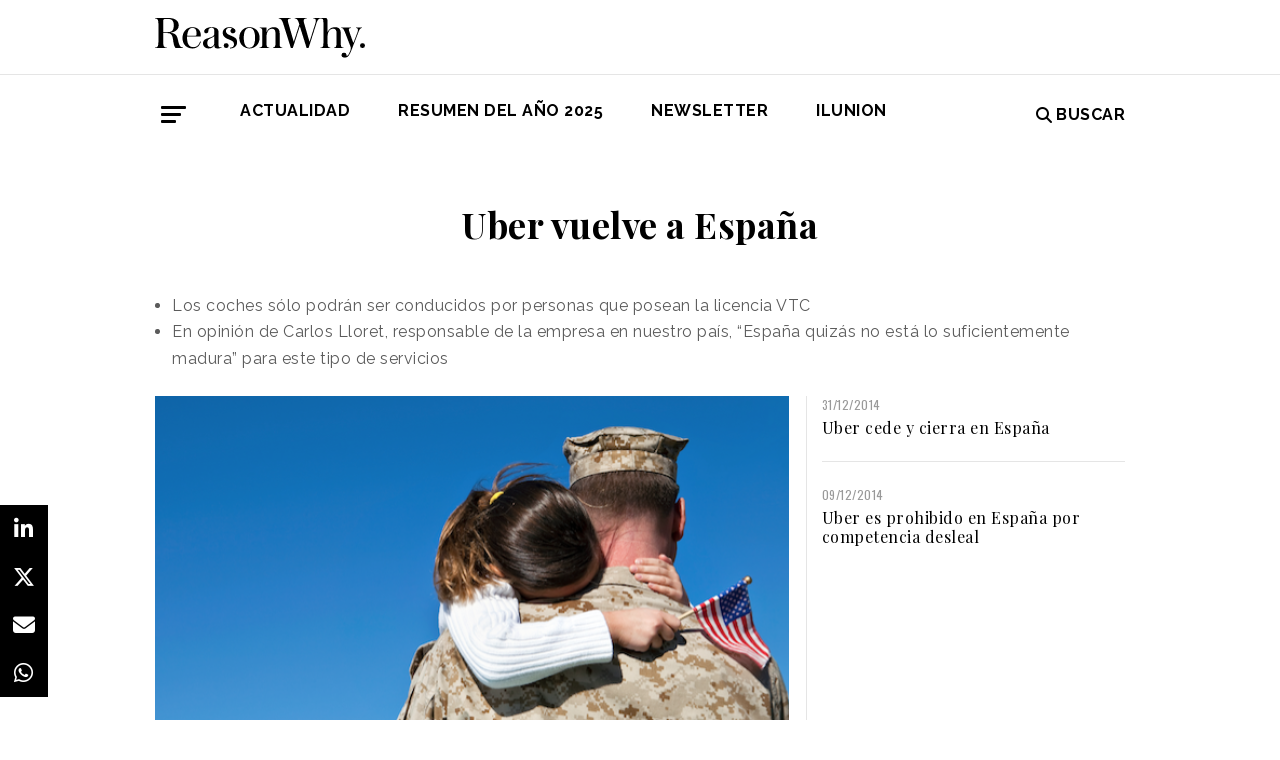

--- FILE ---
content_type: text/html; charset=UTF-8
request_url: https://www.reasonwhy.es/actualidad/empresa/uber-vuelve-espana-2015-11-13
body_size: 9526
content:
<!DOCTYPE html>
<html lang="es">
    <head>
        <meta charset="utf-8"/>
        <title>Uber vuelve a España</title>
        <meta name="viewport" content="width=device-width, initial-scale=1">
            <link rel="apple-touch-icon" sizes="180x180" href="/build/images/apple-touch-icon.png">
    <link rel="icon" type="image/png" sizes="32x32" href="/build/images/favicon-32x32.png">
    <link rel="icon" type="image/png" sizes="16x16" href="/build/images/favicon-16x16.png">
    <meta name="theme-color" content="#ffffff">
            <meta name="lang" content="es">
<link rel="canonical" href=""/>
<!-- Primary Meta Tags -->
<meta name="title" content="Uber vuelve a España"/>
<meta name="description" content="Uber, tras ser cerrada por el juez el pasado diciembre por competencia desleal, vuelve a España bajo una serie de compromisos y requisitos. "/>
<meta name="keywords" content=" uber españa, uber vuelve a españa, uber vuelve a ser legal, uber legal en españa, uber ilegal en españa, uber vuelve, regreso de uber, uber otra vez en españa, uber ya es legal, uber legal, uber ilegal, justicia uber españa, justicia blabla car uber, justicia blablacar uber, justicia bla bla car uber, caso uber españa, caso de uber en España"/>
<!-- Open Graph / Facebook -->
<meta property="og:site_name" content="Reason Why"/>
<meta property="og:type" content="article"/>
<meta property="og:url" content="https://www.reasonwhy.es/actualidad/empresa/uber-vuelve-espana-2015-11-13"/>
<meta property="og:title" content="Uber vuelve a España"/>
<meta property="og:description" content="Uber, tras ser cerrada por el juez el pasado diciembre por competencia desleal, vuelve a España bajo una serie de compromisos y requisitos. "/>
<meta property="og:image:width" content="1200"/>
<meta property="og:image:height" content="627"/>
<meta property="og:image" content="https://www.reasonwhy.es/media/cache/destacada/uber-vuelve-a-espana-reasonwhy.es_.png"/>

<!-- Twitter -->
<meta name="twitter:site" content="@ReasonWhy"/>
<meta name="twitter:card" content="summary_large_image"/>
<meta name="twitter:url" content="https://www.reasonwhy.es/actualidad/empresa/uber-vuelve-espana-2015-11-13"/>
<meta name="twitter:title" content="Uber vuelve a España"/>
<meta name="twitter:description" content=""/>
<meta name="twitter:image" content="https://www.reasonwhy.es/media/cache/tuitcard/media/library/uber-vuelve-a-espana-reasonwhy.es_.png"/>
<!-- Itemprop -->
<meta itemprop="name" content="Uber vuelve a España"/>
<meta itemprop="description" content="Uber, tras ser cerrada por el juez el pasado diciembre por competencia desleal, vuelve a España bajo una serie de compromisos y requisitos. "/>
<meta itemprop="image" content="/media/cache/destacada/uber-vuelve-a-espana-reasonwhy.es_.png"/>

                    <link rel="stylesheet" href="/build/vendors~cms~front~front_serie.03f13691.css"><link rel="stylesheet" href="/build/front~front_serie.e8f9f62d.css">

    <link href='https://cdn.knightlab.com/libs/soundcite/latest/css/player.css' rel='stylesheet' type='text/css'>
                
            <!-- Google Tag Manager -->
        <script>(function (w, d, s, l, i) {
                w[l] = w[l] || [];
                w[l].push({
                    'gtm.start':
                        new Date().getTime(), event: 'gtm.js'
                });
                var f = d.getElementsByTagName(s)[0],
                    j = d.createElement(s), dl = l != 'dataLayer' ? '&l=' + l : '';
                j.async = true;
                j.src =
                    'https://www.googletagmanager.com/gtm.js?id=' + i + dl;
                f.parentNode.insertBefore(j, f);
            })(window, document, 'script', 'dataLayer', 'GTM-59X2235Q');</script>
        <!-- End Google Tag Manager -->
        <script type="text/javascript">
            (function (c, l, a, r, i, t, y) {
                c[a] = c[a] || function () {
                    (c[a].q = c[a].q || []).push(arguments)
                };
                t = l.createElement(r);
                t.async = 1;
                t.src = "https://www.clarity.ms/tag/" + i;
                y = l.getElementsByTagName(r)[0];
                y.parentNode.insertBefore(t, y);
            })(window, document, "clarity", "script", "g815nyfmst");
        </script>
    
    <script type="text/javascript" src="https://cdn.jsdelivr.net/npm/lozad/dist/lozad.min.js"></script>
    <script type='text/javascript' src='https://cdn.knightlab.com/libs/soundcite/latest/js/soundcite.min.js'></script>
        <script type="application/ld+json">
        {
            "@context": "http://schema.org",
            "@type": "NewsArticle",
            "url": "https://www.reasonwhy.es/actualidad/empresa/uber-vuelve-espana-2015-11-13",
            "headline": "Uber vuelve a España",
            "isAccessibleForFree": "true",
            "mainEntityOfPage":
                {
                    "@type": "WebPage",
                    "@id": "https://www.reasonwhy.es/actualidad/empresa/uber-vuelve-espana-2015-11-13"
                },
            "image":
                {
                    "@type": "ImageObject",
                    "url": "https://www.reasonwhy.es/media/library/uber-vuelve-a-espana-reasonwhy.es_.png",
                    "height": "338",
                    "width": "614"
                },
            "datePublished": "13/11/2015",
            "author":
                {
                    "@type": "Person",
                    "name": "Reason Why",
                    "url":"https://www.reasonwhy.es"
                },
           "publisher":
                {
                    "@type": "Organization",
                    "name": "Reason Why",
                    "url":"https://www.reasonwhy.es",
                    "sameAs":
                        [
                            "https://www.instagram.com/reason_why/",
                            "https://twitter.com/ReasonWhy"
                        ],

                    "logo":
                        {
                            "@type": "ImageObject",
                            "url": "https://www.reasonwhy.es/build/images/logo_reason_why_blanco.svg"

                            }
                    },
                "description": "Uber fue vista por primera vez en España el año pasado, cuando desembarcó en Barcelona con la intención de revolucionar el se",
                "articleBody":"Uber fue vista por primera vez en España el año pasado, cuando desembarcó en Barcelona con la intención de revolucionar el sector del transporte público.Pero la burbuja estalló 20 meses después, cuando la Asociación Madrileña del Taxi solicitó al poder judicial llevar a cabo medidas cautelares por interpretar los pasos de Uber como “competencia desleal” en lugar de como “economía colaborativa”. Y ahora, la compañía americana regresa a España bajo una serie de condiciones y términos a cumplir. Los nuevos términos de UberLa aplicación móvil volverá a conectar usuarios y conductores, aunque esta vez sólo puede ofrecer la posibilidad de cobrar por el servicio a aquellos que dispongan de la licencia VTC (Vehículo de Turismo con Conductor). Es decir: a los individuos con autorización administrativa para transportar personas. También elevará su nivel de exigencia con los chóferes y regulará los pagos, además de colaborar con la policía ofreciendo información diversa. No obstante, las medidas logísticas no son las únicas en las que Uber ha puesto su atención. En el campo de las relaciones institucionales también está haciendo esfuerzos, tratando de recomponer su vínculo con la Administración. Y un ejemplo de ello es la reunión que mantuvo con Pablo Rodríguez, Director General de Transportes de la Comunidad de Madrid, o con varios responsables del ministerio de Fomento. En todas ellas, da fe de sus buenas intenciones y de que los compromisos que ahora se forjan son reales. Y es que tal y como afirma Carlos Lloret, responsable de Uber en España, “hemos cometido errores”. Sin embargo no culpa totalmente a su empresa de la situación acaecida, porque también asegura que “España quizás no está lo suficientemente madura para asumir que los particulares puedan ofrecer estos servicios”. Sentencia que emite citando el ejemplo de otros países y ciudades donde este modelo de transporte sí ha triunfado y no ha tenido tantos impedimentos. El fin de la persecución Con este regreso Uber vuelve a superar una piedra en el camino. Porque no es la primera vez que se enfrenta a las quejas de sus detractores: ha sido perseguida por taxistas de todo el mundo, por administraciones públicas y por asociaciones, entre otros. Y ahora su objetivo es comunicar a todo el que pueda su intención de regular el servicio, además de informar de todas las medidas que tomará para ello. Aunque, en palabras de Lloret, esta restricción “artificial” de las licencias acarrea más consecuencias negativas que positivas: “por un lado, quienes quieren trabajar como conductores no pueden aunque exista demanda”, y por el otro no alivia el tráfico porque “los trayectos son más caros, los tiempos de espera más largos y la disponibilidad de vehículos más limitada”. Pero el futuro es imprevisible, tanto como el comportamiento de los usuarios, por lo que sólo el tiempo dejará constancia de cómo será el renacer de Uber en España."
            }
    </script>

        
    </head>
    <body class="noticia " >
                    <!-- Google Tag Manager (noscript) -->
        <noscript>
            <iframe src="https://www.googletagmanager.com/ns.html?id=GTM-59X2235Q"
                    height="0" width="0" style="display:none;visibility:hidden"></iframe>
        </noscript>
        <!-- End Google Tag Manager (noscript) -->
    
                        <header id="header">
    
    
    
    <div class="container">
        <h1 class="logo-main text-center text-sm-left">
            <a href="/" rel="home" class="border-0" title="Ir a ReasonWhy Actualidad e Investigación sobre Marketing y Economía Digital">
                <img class="img-fluid" src="/build/images/logotipo_reason_why.svg" alt="ReasonWhy Actualidad e Investigación sobre Marketing y Economía Digital" width="210" />
            </a>
        </h1>
    </div>
    <hr class="hr hr-s-header hr-header d-print-none">
    <div id="menu-toggle" class="pt-3 d-none d-print-none">
    <div class="container">
        <div class="d-flex justify-content-between mb-5">
            <div class="logo">
                <a href="/" class="border-0" rel="home" title="Inicio">
                    <img src="/build/images/logotipo_reason_why.svg" alt="ReasonWhy Actualidad e Investigación sobre Marketing y Economía Digital" width="210" />
                </a>
            </div>
            <button id="cerrar-menu-toggle" class="btn-menu-toggle">
                <i class="fas fa-times fa-2x"></i>
            </button>
        </div>
    </div>
    <div class="container enlaces-menu">
        <div class="secciones">
            <h3 class="text-uppercase font-weight-bold">Secciones</h3>
            <div class="separador"></div>
            <ul class="d-flex flex-column list-unstyled">
                <li>
                    <a href="/actualidad" title="Actualidad">Actualidad</a>
                </li>
                <li>
                    <a href="/podcast" title="Podcast">Podcast</a>
                </li>
                <li>
                    <a href="/opinion" title="Opinión">Opinión</a>
                </li>
                <li>
                    <a href="/reportajes" title="Reportajes">Reportajes</a>
                </li>
                <li>
                    <a href="/especiales" title="Especiales">Especiales</a>
                </li>
            </ul>
        </div>
        <div class="categorias">
            <h3 class="text-uppercase font-weight-bold">Temas del momento</h3>
            <div class="separador"></div>
            <div class="temas-momento">
                <h5>
    <a href="/noticias-sobre/campanas-de-publicidad">Campañas de Publicidad</a>
</h5>
<h5>
    <a href="/noticias-sobre/anuncios">Anuncios</a>
</h5>
<h5>
    <a href="/noticias-sobre/publicidad">Publicidad</a>
</h5>
<h5>
    <a href="/noticias-sobre/marcas">Marcas</a>
</h5>
<h5>
    <a href="/noticias-sobre/marketing">Marketing</a>
</h5>
<h5>
    <a href="/noticias-sobre/estrategias">Estrategias</a>
</h5>
<h5>
    <a href="/noticias-sobre/productos">Productos</a>
</h5>
<h5>
    <a href="/noticias-sobre/innovacion">Innovación</a>
</h5>
<h5>
    <a href="/noticias-sobre/comida">Comida</a>
</h5>
<h5>
    <a href="/noticias-sobre/inteligencia-artificial">Inteligencia Artificial</a>
</h5>

            </div>
        </div>
        <div class="noticias-menu">
            <div class="noticia-menu-container">
                <div class="noticia-menu noticia1">
                
    <article class="base m-lg-0 m-auto w-lg-350px">
                                    <figure>
                    <a href="/chovi-salsa-brava-convertir-lanzamiento-producto-movimiento-cultural" class="border-0" target="_blank">
                        <img src="/media/cache/normal/chovi-campana-salsa-brava.jpg" class="img-fluid"
                             alt="" title="" loading="lazy"/>
                    </a>
                    
                </figure>
                                        <footer class="fecha-autor text-12 mt-4 mb-1">
                <span class="fecha">22/01/2026</span>
                <span class="autor">Redacción</span>
            </footer>
                            <span class="autorPortada text-12">    </span>
                <header>
            <h3 class="title text-22">
                <a href="/chovi-salsa-brava-convertir-lanzamiento-producto-movimiento-cultural"
                   class="border-0" target="_blank"><p>Choví y la salsa brava: cómo convertir un lanzamiento de producto en un movimiento cultural</p></a>
            </h3>
                    </header>
    </article>


                </div>
                <div class="noticia-menu noticia2">
                
    <article class="base m-lg-0 m-auto w-lg-350px">
                                    <figure>
                    <a href="/actualidad/tendencias-marketing-2026-global-web-index" class="border-0" target="_blank">
                        <img src="/media/cache/normal/hoja-de-ruta-tendencias.jpg" class="img-fluid"
                             alt="Una montaña con 5 esquiadores de fondo subiendo por el camino que ha trazo el primero" title="Cinco tendencias que los profesionales del marketing no deberían subestimar este 2026" loading="lazy"/>
                    </a>
                    
                </figure>
                                        <footer class="fecha-autor text-12 mt-4 mb-1">
                <span class="fecha">21/01/2026</span>
                <span class="autor">Redacción</span>
            </footer>
                            <span class="autorPortada text-12">    </span>
                <header>
            <h3 class="title text-22">
                <a href="/actualidad/tendencias-marketing-2026-global-web-index"
                   class="border-0" target="_blank"><p>Cinco tendencias que los profesionales del marketing no deberían subestimar este 2026</p></a>
            </h3>
                    </header>
    </article>


                </div>
            </div>
        </div>
    </div>
    
    <div class="social py-4">
        <div class="container">
            <div class="row">
                <div class="social-content">
                    <div class="rrss">
                        <a href="http://open.spotify.com/show/3HV7k3We2ViSh9yUcuQvei?si=BwzE6WmtQReLpD3zGdICCA" target="_blank" class="social mx-2" style="background: #000;color: #fff;border-radius: 50%;display: flex;justify-content: center;align-items: center;"><i class="fab fa-spotify" style="color: #fff;font-size: 22px;"></i></a>
                        <a href="http://www.linkedin.com/company/reasonwhy-es" target="_blank" class="social mx-2" style="background: #000;color: #fff;border-radius: 50%;display: flex;justify-content: center;align-items: center;"><i class="fab fa-linkedin-in" style="color: #fff;font-size: 22px;"></i></a>
                        <a href="https://twitter.com/intent/follow?source=followbutton&variant=1.0&screen_name=ReasonWhy" target="_blank" class="social mx-2" style="background: #000;color: #fff;border-radius: 50%;display: flex;justify-content: center;align-items: center;"><i class="fa-brands fa-x-twitter" style="color: #fff;font-size: 22px;margin-left: 2px;"></i></a>
                    </div>
                    <a href="https://reasonwhynewsletter.paperform.co/" class="enlace-header">suscríbete a la newsletter</a>
                    <div class="enlaces-content">
                        <div class="enlaces-column">
                            <a href="/reportaje/oficinas-madrid-reason-why-diseno-arquitectura-interiores" class="enlace-header-small">nosotros</a>
                            <a href="/media/library/dossier_reasonwhy.pdf" class="enlace-header-small">descargar dossier</a>
                        </div>
                        <div class="enlaces-column">
                            <a href="/new-business" class="enlace-header-small">publicidad</a>
                            <a href="/cdn-cgi/l/email-protection#d5bcbbb3ba95a7b0b4a6babba2bdacfbb0a6" class="enlace-header-small">contacto</a>
                        </div>
                    </div>
                </div>
            </div>
        </div>
    </div>
</div>

    <div id="header-sticky" class="text-uppercase font-weight-bold align-items-center d-print-none">
    <div class="d-flex header-sticky-content">
        <button id="abrir-menu-toggle-sticky" class="btn-menu-toggle my-3 mr-3 p-0">
            <span class="icon-bar ib-white"></span>
            <span class="icon-bar ib-white ib-mid"></span>
            <span class="icon-bar ib-white ib-bot"></span>
        </button>
        <div class="separador"></div>
        <a href="/" rel="home" class="m-3 border-0 logo-sticky" title="Ir a ReasonWhy Actualidad e Investigación sobre Marketing y Economía Digital">
            <img src="/build/images/logo_reason_why_blanco.svg" alt="ReasonWhy Actualidad e Investigación sobre Marketing y Economía Digital" width="210" />
        </a>
    </div>
</div>

    <div id="menu" class="container text-uppercase font-weight-bold pb-4 mt-4 d-print-none">
    <button id="abrir-menu-toggle" class="btn-menu-toggle">
        <span class="icon-bar"></span>
        <span class="icon-bar ib-mid"></span>
        <span class="icon-bar ib-bot"></span>
    </button>
    <ul class="d-none d-md-flex list-unstyled menu">
        
    <li>
                <a id="menu" target="_blank"  href="https://www.reasonwhy.es/actualidad" style="color: #000000;">
           <label>Actualidad </label>
        </a>
            </li>
    <li>
                <a id="menu" target="_blank"  href="https://www.reasonwhy.es/resumen-ano-2025" style="color: #000000;">
           <label>RESUMEN DEL AÑO 2025 </label>
        </a>
            </li>
    <li>
                <a id="menu" target="_blank"  href="https://reasonwhynewsletter.paperform.co/?utm-source=menu" style="color: #000000;">
           <label>Newsletter </label>
        </a>
            </li>
    <li>
                <a id="menu" target="_blank"  href="https://www.reasonwhy.es/actualidad/documental-asi-se-hizo-cambiando-forma-ver-valor-decimo-aniversario-ilunion" style="color: #000000;">
           <label>ILUNION </label>
        </a>
            </li>

    </ul>
    <form action="/buscador" id="buscador" class="buscador-form container d-flex align-items-center" method="get">
        <i class="fas fa-search fa-2x mr-4"></i>
        <input type="search" id="busqueda" class="busqueda-input" name="busqueda" placeholder="Buscar noticias" autocomplete="off"/>
    </form>
    <label for="busqueda" class="ml-auto d-flex align-items-center my-auto">
        <i class="fas fa-search mr-1"></i> Buscar
    </label>
</div>
    </header>

                <div id="main">
            <div id="scroll-wrapper">
                    


<div class="super-container">
                        
                <div class="container-full-noticia ">
                
                                        
                                        <article
                            class="container noticia  "
                            data-id="10498" id="10498"
                            data-publicidad=""
                            data-title="Uber vuelve a España"
                            data-path="/actualidad/empresa/uber-vuelve-espana-2015-11-13"
                            data-description="Uber, tras ser cerrada por el juez el pasado diciembre por competencia desleal, vuelve a España bajo una serie de compromisos y requisitos. ">
                                                                                                                                                                                                                                                            <div class="noticia-content">
                                        <h1 class="h1 title text-center font-weight-bold mx-5 mb-5 pt-5" itemprop="name">
    Uber vuelve a España
</h1>
<div class="subtitle mb-4">
            <ul>
	<li class="p1"><span class="s1">Los coches sólo podrán ser conducidos por personas que posean la licencia VTC</span></li>
	<li class="p2"><span style="line-height: 1.7;">En opinión de Carlos Lloret, responsable de la empresa en nuestro país, “España quizás no está lo suficientemente madura” para este tipo de servicios</span></li>
</ul>

    </div>
<!-- /.subtitle -->
                                        <div class="row">
                                            <div class="col-sm-8 hr-vertical">
                                                    <div class="mb-3">
                        <img src="/media/cache/destacada/uber-vuelve-a-espana-reasonwhy.es_.png" class="img-fluid" alt="uber-vuelve-a-españa-ReasonWhy.es" title="uber-vuelve-a-españa-ReasonWhy.es" loading="lazy" />
                </div>

<div class="mb-3 d-flex flex-wrap text-12 text-muted">
        <span class="mr-1" itemprop="author" itemscope="itemscope" itemtype="http://schema.org/Organization">
        Anónimo
    </span>
        <div itemprop="datePublished" content="13/11/2015 · 12:22"> 13/11/2015 · 12:22 </div>
    </div>
<div class="cuerpo" itemprop="articleBody">
            <p class="p1"><span class="s1"><strong>Uber</strong> fue vista por primera vez en Espa</span>ña el año pasado, cuando desembarcó en Barcelona con la intención de revolucionar el sector del transporte público.</p><p class="p2"><span style="line-height: 1.7;">Pero la burbuja estalló 20 meses después, cuando la <a href="https://www.reasonwhy.es/actualidad/empresa/uber-es-prohibido-en-espana-por-competencia-desleal_2014-12-09" target="_blank">Asociación Madrileña del Taxi solicitó al poder judicial llevar a cabo medidas cautelares</a> por interpretar los pasos de Uber como <strong>“competencia desleal”</strong> en lugar de como “economía colaborativa”. </span></p><p class="p2"><span style="line-height: 1.7;">Y ahora, la compañía americana <strong>regresa a España</strong> bajo una serie de condiciones y términos a cumplir. </span></p><p class="p1"><span style="color:#ff0066;"><span class="s1"><b>Los nuevos términos de Uber</b></span></span></p><p class="p1"><span class="s1">La aplicación móvil volverá a conectar usuarios y conductores, aunque esta vez sólo puede ofrecer la posibilidad de cobrar por el servicio a <strong>aquellos que dispongan de la licencia VTC</strong> (Vehículo de Turismo con Conductor). Es decir: a los individuos con autorización administrativa para transportar personas. </span></p><p class="p2"><span style="line-height: 1.7;">También <strong>elevará su nivel de exigencia</strong> con los chóferes y regulará los pagos, además de colaborar con la policía ofreciendo información diversa. </span></p><p class="p2"><span style="line-height: 1.7;">No obstante, las medidas logísticas no son las únicas en las que Uber ha puesto su atención. </span></p><div class="sumario"><span>Uber también intenta reconstruir su vínculo con diversas instituciones</span></div><p class="p2"><span style="line-height: 1.7;">En el campo de las relaciones institucionales también está haciendo esfuerzos, tratando de recomponer su vínculo con la Administración. Y un ejemplo de ello es la reunión que mantuvo con Pablo Rodríguez, Director General de Transportes de la Comunidad de Madrid, o con varios responsables del ministerio de Fomento. En todas ellas, da fe de sus buenas intenciones y de que los compromisos que ahora se forjan son reales. </span></p><p class="p2"><span class="s1">Y es que tal y como afirma <strong>Carlos Lloret</strong>, <strong>responsable de Uber en España</strong>, <span style="color:#696969;"><em>“hemos cometido errores”</em></span>. Sin embargo no culpa totalmente a su empresa de la situación acaecida, porque también asegura que <span style="color:#696969;"><em>“España quizás no está lo suficientemente madura para asumir que los particulares puedan ofrecer estos servicios”</em></span>. </span><span style="line-height: 1.7;">Sentencia que emite citando el ejemplo de otros países y ciudades donde este modelo de transporte sí ha triunfado y no ha tenido tantos impedimentos. </span></p><p class="p2"><span style="color:#ff0066;"><strong><span style="line-height: 1.7;">El fin de la persecución </span></strong></span></p><p class="p2"><span style="line-height: 1.7;">Con este regreso Uber vuelve a superar una piedra en el camino. Porque no es la primera vez que se enfrenta a las quejas de sus detractores: ha sido perseguida por taxistas de todo el mundo, por administraciones públicas y por asociaciones, entre otros. </span></p><figure class="image image_resized" style=""><img src="/media/library/manifestacion-uber-reasonwhy.es_.png" alt="Manifestación anti Uber"></figure><div class="sumario"><span>El objetivo de Uber es comunicar su regreso y sus propósitos</span></div><p class="p2"><span style="line-height: 1.7;">Y ahora su objetivo es comunicar a todo el que pueda su intención de regular el servicio, además de informar de todas las medidas que tomará para ello. </span></p><p class="p2"><span style="line-height: 1.7;">Aunque, en palabras de <strong>Lloret</strong>, esta restricción<span style="color:#696969;"><em> “artificial” </em></span>de las licencias acarrea más consecuencias negativas que positivas: <span style="color:#696969;"><em>“por un lado, quienes quieren trabajar como conductores no pueden aunque exista demanda”</em></span>, y por el otro no alivia el tráfico porque <span style="color:#696969;"><em>“los trayectos son más caros, los tiempos de espera más largos y la disponibilidad de vehículos más limitada”</em></span>. </span></p><p class="p1"><span class="s1">Pero el futuro es imprevisible, tanto como el comportamiento de los usuarios, por lo que sólo el tiempo dejará constancia de cómo será el renacer de Uber en España.</span></p>
            </div>

    <script data-cfasync="false" src="/cdn-cgi/scripts/5c5dd728/cloudflare-static/email-decode.min.js"></script><script>
        function ocultarDegradado(el) {
            Degradado.ocultarDegradado(el);
        }
    </script>

                                                
                                                                                                    <div class="section-tags mt-5 mb-3 padding-15 text-14 d-none d-sm-block">
    <span class="font-weight-bold text-uppercase d-print-none">Etiquetas de </span>
    <span class="font-weight-bold font-italic d-print-none">"Uber vuelve a España"</span>
    <div class="tags mt-3">
                                <a href="/noticias-sobre/experiencia-de-usuario" class="tag btn ml-3 mb-3 px-2 text-14">Experiencia de Usuario</a>
                                            <a href="/noticias-sobre/gestion-de-crisis" class="tag btn ml-3 mb-3 px-2 text-14">Gestión de Crisis</a>
                                            <a href="/noticias-sobre/gestion-empresarial" class="tag btn ml-3 mb-3 px-2 text-14">Gestión Empresarial</a>
                                            <a href="/noticias-sobre/uber" class="tag btn ml-3 mb-3 px-2 text-14">Uber</a>
                        </div>
</div>

                                                                                            </div>
                                            <!-- /.col-sm-8 -->
                                            <div class="col-sm-4 d-none d-sm-flex relacionadas flex-column d-print-none">
                                                <div class="related-news related-news-lateral mb-4">
                                                    
        <article class="breve d-flex m-lg-0 m-auto w-lg-350px">
                <div>
                            <footer class="fecha-autor text-12 mb-1">
                    <span class="fecha">31/12/2014</span>
                </footer>
                                        <span class="autorPortada text-12">    </span>
                        <header>
                <h3 class="title text-base">
                    <a href="/actualidad/empresa/uber-cede-y-cierra-en-espana-2014-12-31" target="_blank"
                       class="border-0">Uber cede y cierra en España</a>
                </h3>
                
            </header>
        </div>
    </article>

        <hr class="mt-3 mb-4">
            <article class="breve d-flex m-lg-0 m-auto w-lg-350px">
                <div>
                            <footer class="fecha-autor text-12 mb-1">
                    <span class="fecha">09/12/2014</span>
                </footer>
                                        <span class="autorPortada text-12">    </span>
                        <header>
                <h3 class="title text-base">
                    <a href="/actualidad/empresa/uber-es-prohibido-en-espana-por-competencia-desleal_2014-12-09" target="_blank"
                       class="border-0">Uber es prohibido en España por competencia desleal</a>
                </h3>
                
            </header>
        </div>
    </article>

    
                                                </div>
                                                <div class="roba-paginas-nodo">
                                                                                                                                                                        
                                                            
                                                                                                                
                                                                                                                      
  <div class="publi-noticia-ROBA2STICKY">  
   
          
              <iframe width="560" height="315" src="https://www.youtube.com/embed/8z29Pat_GK4?si=VqYqBMtLz-p5uufQ" title="YouTube video player" frameborder="0" allow="accelerometer; autoplay; clipboard-write; encrypted-media; gyroscope; picture-in-picture; web-share" referrerpolicy="strict-origin-when-cross-origin" allowfullscreen></iframe> 
       
      </div> 

                                                                                                                                                            </div>
                                            </div>
                                            <!-- /.col-sm-4 -->
                                        </div>
                                        <!-- /.row -->
                                                                                                                        <!-- /.row -->
                                    </div>
                                                                                                                                                                                                                    </article>
                                                                                            </div>
                <div class="rrss-share">
                    <div class="rrss-share-container">
                        <a href="https://www.linkedin.com/sharing/share-offsite/?url=https://www.reasonwhy.es/actualidad/empresa/uber-vuelve-espana-2015-11-13"
                           target="_blank" class="share linkedin"><i class="fab fa-linkedin-in"></i></a>
                        <a href="https://twitter.com/intent/tweet/?via=ReasonWhy&text=Uber vuelve a España&url=https://www.reasonwhy.es/actualidad/empresa/uber-vuelve-espana-2015-11-13"
                           target="_blank" class="share twitter"><i class="fa-brands fa-x-twitter"></i></a>
                        <a href="/cdn-cgi/l/email-protection#[base64]" title="Compartir por Email" target="_blank" class="share email"><i
                                    class="fa fa-envelope"></i></a>
                        <a href="https://api.whatsapp.com/send?text=https://www.reasonwhy.es/actualidad/empresa/uber-vuelve-espana-2015-11-13"
                           target="_blank" class="share whatsapp"><i class="fab fa-whatsapp"></i></a>
                    </div>
                </div>
                <div class="edit-botones">
                    <div class="edit-container-botones">
                                                                    </div>
                </div>
                                
            
        </div>
    
    

    


            </div>
    </div>
    <!-- /#main -->
                
        <footer id="footer" class="d-print-none">
    <div class="container">
        <div class="row">
            <div class="col-lg-3 col-md-12 text-center mb-4">
                <span rel="home" title="Inicio">
                    <img class="img-fluid" id="logo_footer" src="/build/images/rw_negro_footer.png" alt="Inicio" />
                </span>
            </div>
                        <div class="col-lg-3 col-md-6">
            <ul class="list-unstyled text-lg-left text-center">
                                                                    <a target="_blank"  href="/new-business" class="btn btn-white mb-3 btn-footer" style="color:#000000;">New Business y Publicidad</a>
                                                            </ul>
        </div>
                <div class="col-lg-3 col-md-6">
            <ul class="list-unstyled text-lg-left text-center">
                                                                    <a href="/cdn-cgi/l/email-protection#394b5c5d585a5a505657794b5c584a56574e5140175c4a" class="btn btn-white mb-3 btn-footer" style="color:#000000;">Contacto</a>
                                                            </ul>
        </div>
        
        </div>
        <hr>
        <div class="pb-2 text-center">
            <span class="mr-2">&copy 2026 Reason Why</span>
        </div>
        <div class="pb-2 text-center">
            <strong>Dirección:</strong> <span>Calle Antonio Pirala 29. Madrid, 28017</span>
        </div>
        <div class="pb-3 text-center">
            <strong>Teléfono:</strong> <span>91 8057172</span>
        </div>
    </div>
</footer>

                
        
    
              
  <div class="publi-noticia-FALDONINTERIOR">  
   
          
              <head>
  <meta charset="UTF-8">
  <style>
    .hidden {
      position: absolute;
      visibility: hidden;
      pointer-events: none;
    }
  </style>
</head>

<body>
  <img src="/media/publicidad/banner-suscribete-newsletter-mobile.png" alt="Abrir Formulario" style="width:100%; height:auto; cursor:pointer;" onclick="this.nextElementSibling.click();">
  <button class="hidden" data-paperform-id="ugbya2aq" data-popup-button="1">Click</button>

  <script data-cfasync="false" src="/cdn-cgi/scripts/5c5dd728/cloudflare-static/email-decode.min.js"></script><script>
    if (!window.__paperformInjected) {
      window.__paperformInjected = true;
      var script = document.createElement('script');
      script.src = "https://paperform.co/__embed.min.js";
      document.body.appendChild(script);
    }
  </script>
<script defer src="https://static.cloudflareinsights.com/beacon.min.js/vcd15cbe7772f49c399c6a5babf22c1241717689176015" integrity="sha512-ZpsOmlRQV6y907TI0dKBHq9Md29nnaEIPlkf84rnaERnq6zvWvPUqr2ft8M1aS28oN72PdrCzSjY4U6VaAw1EQ==" data-cf-beacon='{"version":"2024.11.0","token":"e792700094254d529e01cac7a2c76633","r":1,"server_timing":{"name":{"cfCacheStatus":true,"cfEdge":true,"cfExtPri":true,"cfL4":true,"cfOrigin":true,"cfSpeedBrain":true},"location_startswith":null}}' crossorigin="anonymous"></script>
</body> 
       
      </div> 

        <div class="rrss-share rrss-share-mobile">
        <div class="rrss-share-container">
            <a class="share-linkedin"
               href="http://www.linkedin.com/shareArticle?mini=1&url=https://www.reasonwhy.es/actualidad/empresa/uber-vuelve-espana-2015-11-13&title=Uber vuelve a España&source=https://www.reasonwhy.es/actualidad/empresa/uber-vuelve-espana-2015-11-13"
               target="_blank" class="share linkedin"><i class="fab fa-linkedin-in"></i></a>
            <a class="share-twitter"
               href="https://twitter.com/intent/tweet/?via=ReasonWhy&text=Uber vuelve a España&url=https://www.reasonwhy.es/actualidad/empresa/uber-vuelve-espana-2015-11-13"
               target="_blank" class="share twitter"><i class="fa-brands fa-x-twitter"></i></a>
            <a class="share-mail" href="/cdn-cgi/l/email-protection#[base64]" title="Compartir por Email" target="_blank" class="share email"><i class="fa fa-envelope"></i></a>
            <a class="share-whatsapp"
               href="https://api.whatsapp.com/send?text=https://www.reasonwhy.es/actualidad/empresa/uber-vuelve-espana-2015-11-13"
               target="_blank" class="share whatsapp"><i class="fab fa-whatsapp"></i></a>
        </div>
    </div>
            
                <script data-cfasync="false" src="/cdn-cgi/scripts/5c5dd728/cloudflare-static/email-decode.min.js"></script><script src="/build/runtime.6e3f3c3a.js"></script><script src="/build/vendors~cms~front~front_serie.052d71a9.js"></script><script src="/build/cms~front~front_serie.eac206f8.js"></script><script src="/build/front~front_serie.bb81578f.js"></script><script src="/build/front.4d6110e5.js"></script>
    <script>
        document.addEventListener('DOMContentLoaded', function() {
            const links = document.querySelectorAll('.noticia-content a');

            links.forEach(function(link) {
                link.setAttribute('target', '_blank');
            });
        });
    </script>
    </body>
</html>

--- FILE ---
content_type: text/javascript
request_url: https://cdn.knightlab.com/libs/soundcite/latest/js/soundcite.min.js
body_size: 2607
content:
/* soundcite - v0.5.1 - 2017-07-10
 * Copyright (c) 2017 Tyler J. Fisher and Northwestern University Knight Lab
 */
(function(window,document,callback){var loaded_p=true;var loaded_s=true;var insertionPoint=document.head||document.getElementsByTagName("head").item(0)||document.documentElement.childNodes[0];function cmp_vers(v1,v2){var a1=v1.split(".");var a2=v2.split(".");for(var i=0;i<Math.min(a1.length,a2.length);i++){var n1=parseInt(a1[i]);var n2=parseInt(a2[i]);var d=n1-n2;if(d){return d}}return a1.length-a2.length}function load_popcorn(version,cb){var js=window.Popcorn,d,new_js;if(loaded_p){cb(js)}else if(!js||cmp_vers(version,js.version)>0||cb(js)){var script=document.createElement("script");script.type="text/javascript";script.src="https://cdn.knightlab.com/libs/soundcite/latest/vendor/popcorn.min.js";script.onload=script.onreadystatechange=function(){if(!loaded_p&&(!(d=this.readyState)||d=="loaded"||d=="complete")){new_js=window.Popcorn;if(js){window.Popcorn=js}cb(new_js,loaded_p=true);insertionPoint.removeChild(script)}};insertionPoint.appendChild(script)}}function load_soundcloud(version,cb){var js=window.SC,d;if(loaded_s){cb(js)}else if(!js||!js.Dialog||cmp_vers(version,js._version)>0||cb(js)){var script=document.createElement("script");script.type="text/javascript";script.src="//connect.soundcloud.com/sdk-2.0.0.js";script.onload=script.onreadystatechange=function(){if(!loaded_s&&(!(d=this.readyState)||d=="loaded"||d=="complete")){cb(window.SC,loaded_s=true);insertionPoint.removeChild(script)}};insertionPoint.appendChild(script)}}function r(f){if(/in/.test(document.readyState)){setTimeout(function(){r(f)},9)}else{f()}}r(function(){var elements=document.getElementsByClassName("soundcite");for(var i=0;i<elements.length;i++){if(elements[i].getAttribute("data-url")){loaded_p=false}else{loaded_s=false}}load_popcorn("1.5.6",function(p){load_soundcloud("2.0.0",function(s){callback(elements,p,s)})})})})(window,document,function(soundcite_elements,$Popcorn,$SoundCloud){var SOUNDCITE_CONFIG={soundcloud_client_id:"5f016c08c2201881c4217afd5f52e065"};for(var key in window.SOUNDCITE_CONFIG){SOUNDCITE_CONFIG[key]=window.SOUNDCITE_CONFIG[key]}var rgb=normalize_background_color(SOUNDCITE_CONFIG.background_color);if(rgb){SOUNDCITE_CONFIG.background_color=rgb.join(",")}else{SOUNDCITE_CONFIG.background_color="0,0,0"}var style=document.createElement("style");style.type="text/css";style.innerHTML=".soundcite-loaded { background-color: rgba("+SOUNDCITE_CONFIG.background_color+",.15) }";document.getElementsByTagName("head")[0].appendChild(style);var bind=function(func,context){var slice=Array.prototype.slice;var args=slice.call(arguments,2);return function(){return func.apply(context,args.concat(slice.call(arguments)))}};function removeClass(el,name){var cn=el.className;for(var i=0,arr=name.match(/\S+/g);i<arr.length;i++){cn=cn.replace(new RegExp("(?:^|\\s)"+arr[i]+"(?!\\S)"),"")}el.className=cn}function addClass(el,name){var cn=el.className;for(var i=0,arr=name.match(/\S+/g);i<arr.length;i++){if(!cn.match(new RegExp("(?:^|\\s)"+arr[i]+"(?!\\S)"))){cn+=" "+arr[i]}}el.className=cn}function normalize_background_color(str){if(!str)return null;var rgb=[];var RGB_PATTERN=/^(?:rgb|rgba)?\(?(\d+),(\d+),(\d+).*\)?$/;var match_group=str.match(RGB_PATTERN);if(match_group){var red=parseInt(match_group[1]);var green=parseInt(match_group[2]);var blue=parseInt(match_group[3]);rgb=[red,green,blue]}else{var HEX_PATTERN=/^#?([0-9A-F]{1,2})([0-9A-F]{1,2})([0-9A-F]{1,2})$/i;var match_group=str.match(HEX_PATTERN);if(match_group){function hex_to_int(hex){if(hex.length==1)hex=hex+hex;return parseInt(hex,16)}var red=hex_to_int(match_group[1]);var green=hex_to_int(match_group[2]);var blue=hex_to_int(match_group[3]);rgb=[red,green,blue]}}function valid_color(i){return!isNaN(i)&&i>=0&&i<=255}if(rgb&&valid_color(rgb[0])&&valid_color(rgb[1])&&valid_color(rgb[2])){return rgb}return null}var update_playing_element=function(el,percentage){var color=SOUNDCITE_CONFIG.background_color||"0,0,0";el.style.cssText="background: -webkit-linear-gradient(left, rgba("+color+",.15)"+percentage+"%, rgba("+color+",.05)"+(percentage+1)+"%);"+"background: linear-gradient(to right, rgba("+color+",.15)"+percentage+"%, rgba("+color+",.05)"+(percentage+1)+"%);"};window.soundcite={};if(/Android|webOS|iPhone|iPad|iPod|BlackBerry|IEMobile|Opera Mini/i.test(navigator.userAgent)){soundcite.mobile=true}else{soundcite.mobile=false}var clips=[];var audio_container=document.createElement("div");addClass(audio_container,"soundcite-audio");document.getElementsByTagName("body")[0].appendChild(audio_container);if($SoundCloud){$SoundCloud.initialize({client_id:SOUNDCITE_CONFIG["soundcloud_client_id"]})}function pause_all_clips(except_clip){for(var i=0;i<clips.length;i++){if(clips[i].playing){if(!except_clip||except_clip.el!==clips[i].el){clips[i].pause()}}}}function Clip(el){this.el=el;this.start=el.hasAttribute("data-start")?el.getAttribute("data-start"):0;this.end=el.hasAttribute("data-end")?el.getAttribute("data-end"):null;this.plays=el.hasAttribute("data-plays")?parseInt(el.getAttribute("data-plays")):1;this.plays_left=this.plays;this.playing=false;this.sound=null;clips.push(this)}Clip.prototype.sound_loaded=function(){this.el.addEventListener("click",bind(this.click_handler,this));addClass(this.el,"soundcite-loaded soundcite-play")};Clip.prototype.pause=function(){removeClass(this.el,"soundcite-pause");addClass(this.el,"soundcite-play");this.pause_sound();this.playing=false};Clip.prototype.stop=function(){removeClass(this.el,"soundcite-pause");addClass(this.el,"soundcite-play");this.stop_sound();this.playing=false;this.plays_left=this.plays};Clip.prototype.track_progress=function(){var totalTime=this.end-this.start;var position=this.sound_position();var relative_position=position-this.start;var percentage=relative_position*100/totalTime;var update_function=SOUNDCITE_CONFIG.update_playing_element||update_playing_element;update_function(this.el,percentage)};Clip.prototype.click_handler=function(event){event.preventDefault();pause_all_clips(this);if(this.playing){this.pause()}else{this.play()}};function SoundCloudClip(el){Clip.apply(this,Array.prototype.slice.call(arguments));this.id=el.getAttribute("data-id");$SoundCloud.stream(this.id,bind(function(sound){this.sound=sound;this.sound._player.on("positionChange",bind(function(pos){this.track_progress();if(pos>=this.end){if(this.plays){this.plays_left--;if(this.plays_left>0){this.play();this.track_position()}else{this.stop()}}else{this.play();this.track_position()}}},this));if(this.end===null){this.end=this.sound.getDuration()}this.sound_loaded()},this))}SoundCloudClip.prototype=Object.create(Clip.prototype);SoundCloudClip.prototype.sound_position=function(){return this.sound.getCurrentPosition()};SoundCloudClip.prototype.pause_sound=function(){this.sound.pause()};SoundCloudClip.prototype.stop_sound=function(){this.sound.stop()};SoundCloudClip.prototype.play=function(){var pos=this.sound_position();if(pos<this.start||pos>=this.end){this.sound.seek(this.start)}removeClass(this.el,"soundcite-play");addClass(this.el,"soundcite-pause");this.sound.play();this.playing=true};function PopcornClip(el){Clip.apply(this,Array.prototype.slice.call(arguments));this.id="soundcite-audio-"+clips.length;this.url=el.getAttribute("data-url");this.start=Math.floor(this.start/1e3);if(this.end!==null){this.end=Math.floor(this.end/1e3)}var audio=document.createElement("audio");audio.id=this.id;audio.setAttribute("src",this.url);audio.setAttribute("preload","true");audio_container.appendChild(audio);this.sound=$Popcorn("#"+this.id,{frameAnimation:true});this.sound.on("loadeddata",bind(function(){if(this.end===null){this.end=this.sound.duration()}this.sound.cue(this.end,bind(function(){if(this.plays){this.plays_left--;if(this.plays_left>0){this.sound.currentTime(this.start);this.play()}else{this.stop();this.sound.currentTime(this.start)}}else{this.sound.currentTime(this.start);this.play()}},this));if(!soundcite.mobile){this.sound_loaded()}},this));if(soundcite.mobile){this.sound_loaded()}else if(this.sound.readyState()>1){this.sound_loaded()}}PopcornClip.prototype=Object.create(Clip.prototype);PopcornClip.prototype.sound_position=function(){return this.sound.currentTime()};PopcornClip.prototype.pause_sound=function(){this.sound.pause();this.sound.off("timeupdate")};PopcornClip.prototype.stop_sound=function(){this.sound.pause();this.sound.off("timeupdate")};PopcornClip.prototype._play_sound=function(){removeClass(this.el,"soundcite-loading soundcite-play");addClass(this.el,"soundcite-pause");this.sound.play();this.playing=true;this.sound.on("timeupdate",bind(this.track_progress,this))};PopcornClip.prototype.play_sound=function(){var pos=this.sound.roundTime();if(pos<this.start||pos>=this.end){this.sound.on("seeked",bind(function(){this.sound.off("seeked");this._play_sound()},this));this.sound.currentTime(this.start)}else{this._play_sound()}};PopcornClip.prototype.play=function(){if(soundcite.mobile){removeClass(this.el,"soundcite-play");addClass(this.el,"soundcite-loading");if(this.sound.readyState()>1){this.play_sound()}else{this.sound.on("canplaythrough",bind(function(){this.play_sound()},this));document.getElementById(this.id).load()}}else{this.play_sound()}};for(var i=0;i<soundcite_elements.length;i++){var el=soundcite_elements[i];if(el.getAttribute("data-url")){new PopcornClip(el)}else if(el.getAttribute("data-id")){new SoundCloudClip(el)}else{console.log('Unable to form Soundcite element because of missing attributes. The offending Soundcite was "'+el.textContent+'."');console.log(el)}}soundcite.Clip=Clip;soundcite.SoundCloudClip=SoundCloudClip;soundcite.PopcornClip=PopcornClip;soundcite.clips=clips;soundcite.pause_all_clips=pause_all_clips;soundcite.normalize_background_color=normalize_background_color});